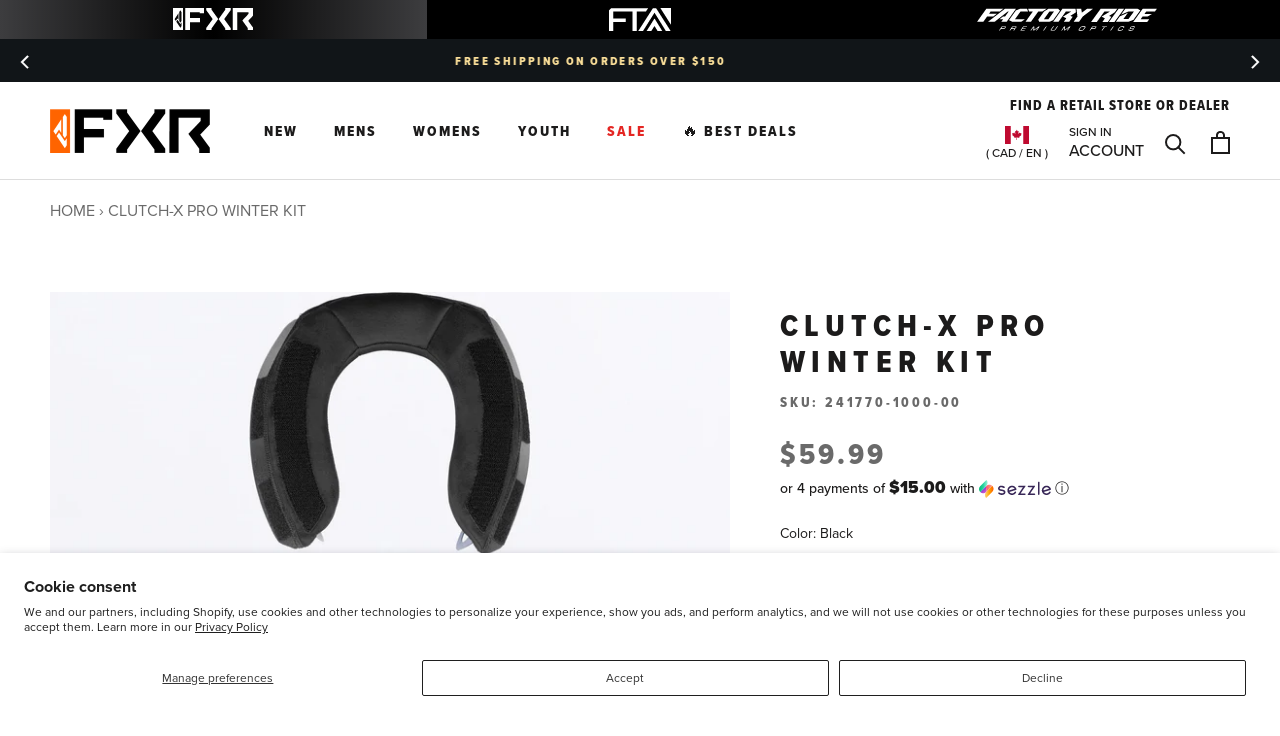

--- FILE ---
content_type: text/css
request_url: https://fxrracing.ca/cdn/shop/t/153/assets/fxr-brand.css?v=75040791440817891881700249957
body_size: -435
content:
li[id*=fxrmm][id*=_fta],li[id*=fxrmm][id*=_fr],div[id*=fxrsb][id*=_fta],div[id*=fxrsb][id*=_fr],div.Footer__Block--links[class*=_fr-footer],div.Footer__Block--links[class*=_fta-footer]{display:none}
/*# sourceMappingURL=/cdn/shop/t/153/assets/fxr-brand.css.map?v=75040791440817891881700249957 */


--- FILE ---
content_type: text/javascript
request_url: https://fxrracing.ca/cdn/shop/t/153/assets/custom.js?v=110395150825911220861687901240
body_size: -270
content:
(function($){$(document).ready(function(){var $cs=$(".custom-screening");$cs.length<1||($cs.data("submitted",!1),$cs.find('input[name="has_screening"]').on("change",function(event){var enabled=$(this).is(":checked");$cs.find(".custom-screening__inputs input").prop("disabled",!enabled),$cs.find(".custom-screening__inputs").toggleClass("custom-screening__inputs--enabled",enabled)}))}),window.adjustScreeningProduct=function(params,_callback){$.get("/cart.json",function(cart){var screening_product=cart.items.filter(function(item){return item.properties._screening_id!=null&&parseInt(item.properties._screening_id)==parseInt(params.screening_id)&&item.properties._screening_product!=null})[0]||null;if(!screening_product){typeof _callback=="function"&&_callback(null);return}$.post("/cart/change.js",{id:screening_product.key,quantity:params.quantity},function(response){typeof _callback=="function"&&_callback(response)},"json")},"json")},$(document).on("click","a[data-trigger-file-preview-modal]",function(e){e.preventDefault();const image_url=$(this).attr("href"),$modalBackground=$("<div>").addClass("file-preview-modal-background"),$modalBody=$("<div>").addClass("file-preview-modal"),$modalClose=$("<a>").text("X").on("click",()=>{$modalBackground.remove(),$modalBody.remove()}).appendTo($modalBody),$modalImage=$("<img>").attr("src",image_url).appendTo($modalBody);$(document.body).append($modalBackground).append($modalBody)})})(jQuery);
//# sourceMappingURL=/cdn/shop/t/153/assets/custom.js.map?v=110395150825911220861687901240


--- FILE ---
content_type: text/javascript; charset=utf-8
request_url: https://fxrracing.ca/products/clutch-x-pro-winter-kit.js
body_size: -53
content:
{"id":7276873351212,"title":"Clutch-X Pro Winter Kit","handle":"clutch-x-pro-winter-kit","description":"","published_at":"2025-09-24T22:40:13-05:00","created_at":"2024-01-10T21:48:00-06:00","vendor":"FXR","type":"","tags":["1 Year Warranty","__label:Current","ADULT","D:Snow","l3:PARTS","l4:HELMET PARTS","l4:Winter Kits","MENS","MOTO","SNOW","WOMENS"],"price":5999,"price_min":5999,"price_max":5999,"available":true,"price_varies":false,"compare_at_price":null,"compare_at_price_min":0,"compare_at_price_max":0,"compare_at_price_varies":false,"variants":[{"id":42375530381356,"title":"Black \/ OS","option1":"Black","option2":"OS","option3":null,"sku":"241770-1000-00","requires_shipping":true,"taxable":true,"featured_image":{"id":36346753450028,"product_id":7276873351212,"position":1,"created_at":"2024-01-29T14:44:50-06:00","updated_at":"2024-01-29T14:44:50-06:00","alt":"ClutchXPro_WinterKit_Blk_241770-_1000_front","width":1800,"height":1800,"src":"https:\/\/cdn.shopify.com\/s\/files\/1\/0032\/2784\/4643\/products\/48a53cbbd59d758e460a97468b27e536.jpg?v=1706561090","variant_ids":[42375530381356]},"available":true,"name":"Clutch-X Pro Winter Kit - Black \/ OS","public_title":"Black \/ OS","options":["Black","OS"],"price":5999,"weight":0,"compare_at_price":null,"inventory_management":"shopify","barcode":"841921917790","featured_media":{"alt":"ClutchXPro_WinterKit_Blk_241770-_1000_front","id":28652743098412,"position":1,"preview_image":{"aspect_ratio":1.0,"height":1800,"width":1800,"src":"https:\/\/cdn.shopify.com\/s\/files\/1\/0032\/2784\/4643\/products\/48a53cbbd59d758e460a97468b27e536.jpg?v=1706561090"}},"quantity_rule":{"min":1,"max":null,"increment":1},"quantity_price_breaks":[],"requires_selling_plan":false,"selling_plan_allocations":[]}],"images":["\/\/cdn.shopify.com\/s\/files\/1\/0032\/2784\/4643\/products\/48a53cbbd59d758e460a97468b27e536.jpg?v=1706561090"],"featured_image":"\/\/cdn.shopify.com\/s\/files\/1\/0032\/2784\/4643\/products\/48a53cbbd59d758e460a97468b27e536.jpg?v=1706561090","options":[{"name":"Color","position":1,"values":["Black"]},{"name":"Size","position":2,"values":["OS"]}],"url":"\/products\/clutch-x-pro-winter-kit","media":[{"alt":"ClutchXPro_WinterKit_Blk_241770-_1000_front","id":28652743098412,"position":1,"preview_image":{"aspect_ratio":1.0,"height":1800,"width":1800,"src":"https:\/\/cdn.shopify.com\/s\/files\/1\/0032\/2784\/4643\/products\/48a53cbbd59d758e460a97468b27e536.jpg?v=1706561090"},"aspect_ratio":1.0,"height":1800,"media_type":"image","src":"https:\/\/cdn.shopify.com\/s\/files\/1\/0032\/2784\/4643\/products\/48a53cbbd59d758e460a97468b27e536.jpg?v=1706561090","width":1800}],"requires_selling_plan":false,"selling_plan_groups":[]}